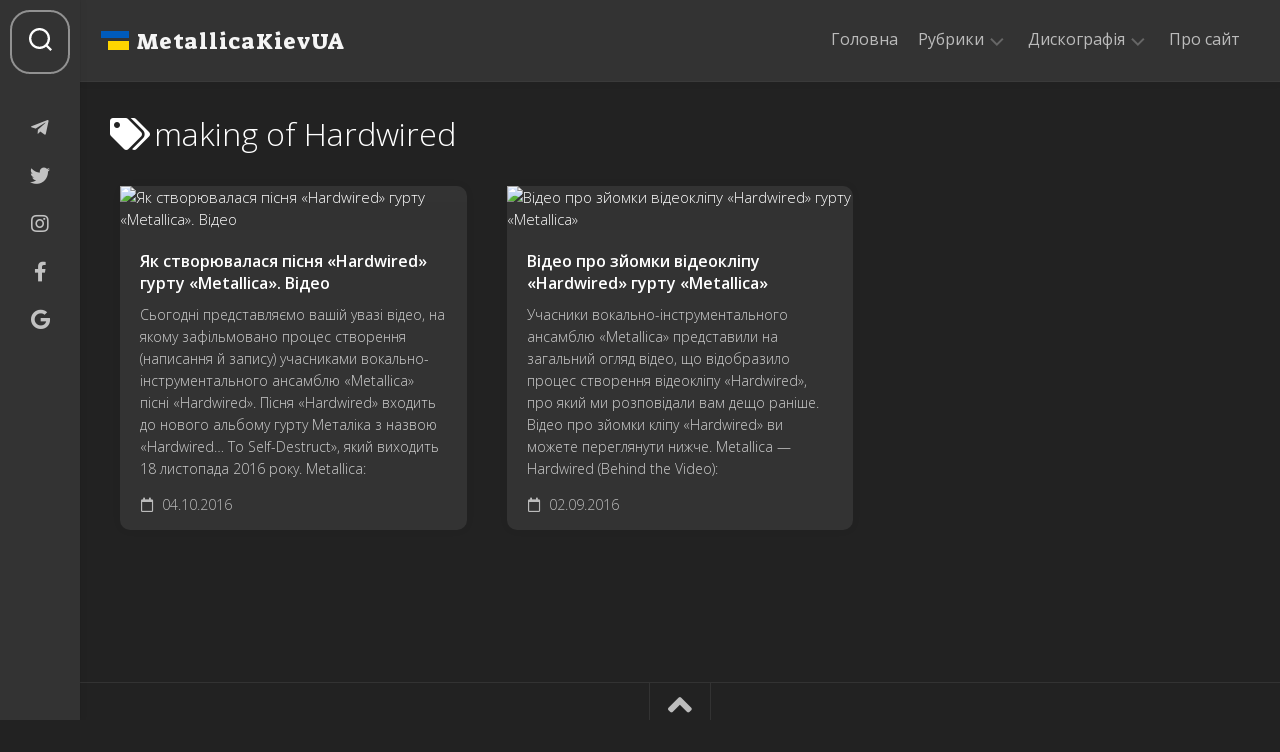

--- FILE ---
content_type: application/javascript
request_url: https://metallica.kiev.ua/wp-content/themes/metallica/js/scripts.js
body_size: 689
content:
"use strict";jQuery(document).ready(function($){$('.toggle-search').on('click',function(){$('.toggle-search').toggleClass('active');$('.search-expand').fadeToggle(250);setTimeout(function(){$('.search-expand input').focus()},300)});$('a#back-to-top').on('click',function(){$('html, body').animate({scrollTop:0},'slow');return!1});(function(){var $tabsNav=$('.alx-tabs-nav'),$tabsNavLis=$tabsNav.children('li'),$tabsContainer=$('.alx-tabs-container');$tabsNav.each(function(){var $this=$(this);$this.next().children('.alx-tab').stop(!0,!0).hide().siblings($this.find('a').attr('href')).show();$this.children('li').first().addClass('active').stop(!0,!0).show()});$tabsNavLis.on('click',function(e){var $this=$(this);$this.siblings().removeClass('active').end().addClass('active');$this.parent().next().children('.alx-tab').stop(!0,!0).hide().siblings($this.find('a').attr('href')).fadeIn();e.preventDefault()}).children(window.location.hash?'a[href="'+window.location.hash+'"]':'a:first').trigger('click')})();$('.comment-tabs li').on('click',function(){$('.comment-tabs li').removeClass('active');$(this).addClass('active');$('.comment-tab').hide();var selected_tab=$(this).find('a').attr('href');$(selected_tab).fadeIn();return!1});$('table tr:odd').addClass('alt');function responsiveVideo(){if($().fitVids){$('#wrapper').fitVids()}}
responsiveVideo();$('.logged-out #header-sticky').stickThis({top:0,minscreenwidth:1081,maxscreenwidth:999999,zindex:99,debugmode:!1,pushup:''});$('.admin-bar #header-sticky').stickThis({top:32,minscreenwidth:1081,maxscreenwidth:999999,zindex:99,debugmode:!1,pushup:''});$('.masonry').imagesLoaded(function(){$('.masonry').masonry({itemSelector:'.masonry-item'})});var infiniteCount=2;$(document.body).on('post-load',function(){var elements=$('.infinite-wrap.infinite-view-'+infiniteCount+' article');$('#masonry').imagesLoaded().done(function(){$('#masonry').masonry('appended',elements);infiniteCount++})});var scrollTimeOut=!0,lastYPos=0,yPos=0,yPosDelta=5,nav=$('.hide-on-scroll-down'),navHeight=nav.outerHeight(),setNavClass=function(){scrollTimeOut=!1;yPos=$(window).scrollTop();if(Math.abs(lastYPos-yPos)>=yPosDelta){if(yPos>lastYPos&&yPos>navHeight){nav.addClass('hide-scroll')}else{nav.removeClass('hide-scroll')}
lastYPos=yPos}};$(window).scroll(function(e){scrollTimeOut=!0});setInterval(function(){if(scrollTimeOut){setNavClass()}},250);$('.slick-image-slide').each(function(){$(this).slick({dots:!0,adaptiveHeight:!0,appendArrows:$(this).parents('.slick-image-slide-wrapper').find('.slick-image-slide-nav'),appendDots:$(this).parents('.slick-image-slide-wrapper').find('.slick-image-slide-dots')})});const focusableElements='button, [href], input, select, textarea, [tabindex]:not([tabindex="-1"])';const modal=document.querySelector('.search-trap-focus');if(modal){const firstFocusableElement=modal.querySelectorAll(focusableElements)[0];const focusableContent=modal.querySelectorAll(focusableElements);const lastFocusableElement=focusableContent[focusableContent.length-1];document.addEventListener('keydown',function(e){let isTabPressed=e.key==='Tab'||e.keyCode===9;if(!isTabPressed){return}
if(e.shiftKey){if(document.activeElement===firstFocusableElement){lastFocusableElement.focus();e.preventDefault()}}else{if(document.activeElement===lastFocusableElement){firstFocusableElement.focus();e.preventDefault()}}})}})